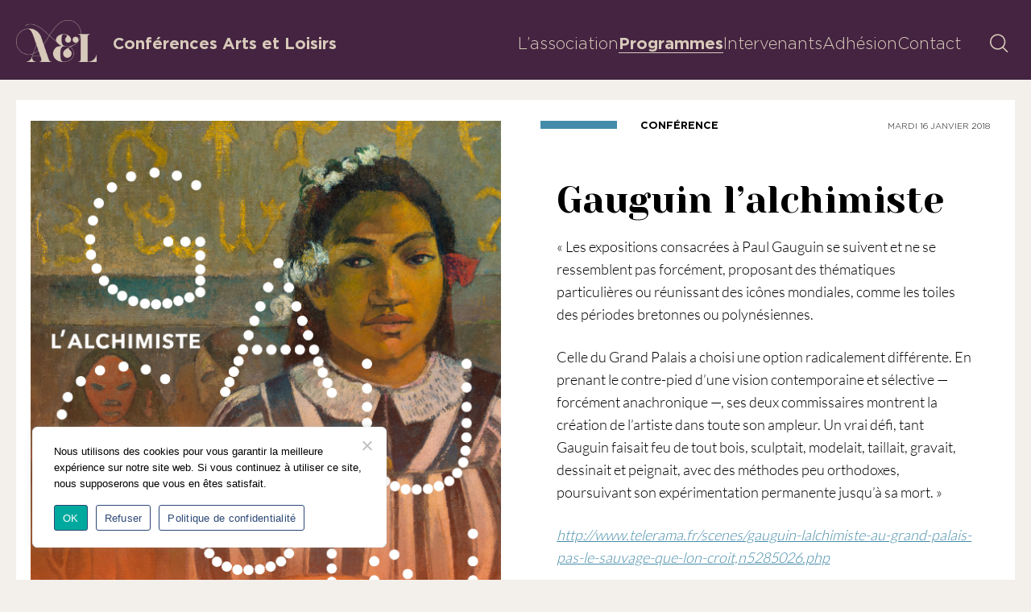

--- FILE ---
content_type: text/html; charset=UTF-8
request_url: https://www.conferences-arts-et-loisirs.fr/2017/08/gauguin-lalchimiste.html
body_size: 10222
content:
<!doctype html>
<html lang="fr-FR">
<head>
	<meta charset="UTF-8">
	<meta name="viewport" content="width=device-width, initial-scale=1">
	<link rel="profile" href="http://gmpg.org/xfn/11">

	 
<link rel="preconnect" href="https://fonts.googleapis.com">
<link rel="preconnect" href="https://fonts.gstatic.com" crossorigin>
    <meta name='robots' content='index, follow, max-image-preview:large, max-snippet:-1, max-video-preview:-1' />

	<!-- This site is optimized with the Yoast SEO plugin v26.6 - https://yoast.com/wordpress/plugins/seo/ -->
	<title>Gauguin l&#039;alchimiste - Conférences Arts et Loisirs</title>
	<meta name="description" content="« Les expositions consacrées à Paul Gauguin se suivent et ne se ressemblent pas forcément, proposant des thématiques particulières ou réunissant des" />
	<link rel="canonical" href="https://www.conferences-arts-et-loisirs.fr/2017/08/gauguin-lalchimiste.html" />
	<meta property="og:locale" content="fr_FR" />
	<meta property="og:type" content="article" />
	<meta property="og:title" content="Gauguin l&#039;alchimiste - Conférences Arts et Loisirs" />
	<meta property="og:description" content="« Les expositions consacrées à Paul Gauguin se suivent et ne se ressemblent pas forcément, proposant des thématiques particulières ou réunissant des" />
	<meta property="og:url" content="https://www.conferences-arts-et-loisirs.fr/2017/08/gauguin-lalchimiste.html" />
	<meta property="og:site_name" content="Conférences Arts et Loisirs" />
	<meta property="article:published_time" content="2017-08-23T23:20:52+00:00" />
	<meta property="article:modified_time" content="2018-01-16T20:26:18+00:00" />
	<meta property="og:image" content="https://www.conferences-arts-et-loisirs.fr/wp-content/uploads/2017/11/300dpi_GAUGUIN_-Affiche-683x1024.jpg" />
	<meta property="og:image:width" content="683" />
	<meta property="og:image:height" content="1024" />
	<meta property="og:image:type" content="image/jpeg" />
	<meta name="author" content="Conférences Arts et Loisirs" />
	<meta name="twitter:card" content="summary_large_image" />
	<meta name="twitter:label1" content="Écrit par" />
	<meta name="twitter:data1" content="Conférences Arts et Loisirs" />
	<meta name="twitter:label2" content="Durée de lecture estimée" />
	<meta name="twitter:data2" content="2 minutes" />
	<script type="application/ld+json" class="yoast-schema-graph">{"@context":"https://schema.org","@graph":[{"@type":"Article","@id":"https://www.conferences-arts-et-loisirs.fr/2017/08/gauguin-lalchimiste.html#article","isPartOf":{"@id":"https://www.conferences-arts-et-loisirs.fr/2017/08/gauguin-lalchimiste.html"},"author":{"name":"Conférences Arts et Loisirs","@id":"https://www.conferences-arts-et-loisirs.fr/#/schema/person/a6d4f531b859ab59fd5b3455f895ef2f"},"headline":"Gauguin l&rsquo;alchimiste","datePublished":"2017-08-23T23:20:52+00:00","dateModified":"2018-01-16T20:26:18+00:00","mainEntityOfPage":{"@id":"https://www.conferences-arts-et-loisirs.fr/2017/08/gauguin-lalchimiste.html"},"wordCount":433,"publisher":{"@id":"https://www.conferences-arts-et-loisirs.fr/#organization"},"image":{"@id":"https://www.conferences-arts-et-loisirs.fr/2017/08/gauguin-lalchimiste.html#primaryimage"},"thumbnailUrl":"https://www.conferences-arts-et-loisirs.fr/wp-content/uploads/2017/11/300dpi_GAUGUIN_-Affiche.jpg","articleSection":["Conférences","Octobre 2017 à janvier 2018"],"inLanguage":"fr-FR"},{"@type":"WebPage","@id":"https://www.conferences-arts-et-loisirs.fr/2017/08/gauguin-lalchimiste.html","url":"https://www.conferences-arts-et-loisirs.fr/2017/08/gauguin-lalchimiste.html","name":"Gauguin l'alchimiste - Conférences Arts et Loisirs","isPartOf":{"@id":"https://www.conferences-arts-et-loisirs.fr/#website"},"primaryImageOfPage":{"@id":"https://www.conferences-arts-et-loisirs.fr/2017/08/gauguin-lalchimiste.html#primaryimage"},"image":{"@id":"https://www.conferences-arts-et-loisirs.fr/2017/08/gauguin-lalchimiste.html#primaryimage"},"thumbnailUrl":"https://www.conferences-arts-et-loisirs.fr/wp-content/uploads/2017/11/300dpi_GAUGUIN_-Affiche.jpg","datePublished":"2017-08-23T23:20:52+00:00","dateModified":"2018-01-16T20:26:18+00:00","description":"« Les expositions consacrées à Paul Gauguin se suivent et ne se ressemblent pas forcément, proposant des thématiques particulières ou réunissant des","breadcrumb":{"@id":"https://www.conferences-arts-et-loisirs.fr/2017/08/gauguin-lalchimiste.html#breadcrumb"},"inLanguage":"fr-FR","potentialAction":[{"@type":"ReadAction","target":["https://www.conferences-arts-et-loisirs.fr/2017/08/gauguin-lalchimiste.html"]}]},{"@type":"ImageObject","inLanguage":"fr-FR","@id":"https://www.conferences-arts-et-loisirs.fr/2017/08/gauguin-lalchimiste.html#primaryimage","url":"https://www.conferences-arts-et-loisirs.fr/wp-content/uploads/2017/11/300dpi_GAUGUIN_-Affiche.jpg","contentUrl":"https://www.conferences-arts-et-loisirs.fr/wp-content/uploads/2017/11/300dpi_GAUGUIN_-Affiche.jpg","width":2362,"height":3543},{"@type":"BreadcrumbList","@id":"https://www.conferences-arts-et-loisirs.fr/2017/08/gauguin-lalchimiste.html#breadcrumb","itemListElement":[{"@type":"ListItem","position":1,"name":"Home","item":"https://www.conferences-arts-et-loisirs.fr/"},{"@type":"ListItem","position":2,"name":"Gauguin l&rsquo;alchimiste"}]},{"@type":"WebSite","@id":"https://www.conferences-arts-et-loisirs.fr/#website","url":"https://www.conferences-arts-et-loisirs.fr/","name":"Conférences Arts et Loisirs","description":"L’Association « les Conférences Arts et Loisirs » est une association régie par la loi de 1901 ayant une vocation culturelle.","publisher":{"@id":"https://www.conferences-arts-et-loisirs.fr/#organization"},"potentialAction":[{"@type":"SearchAction","target":{"@type":"EntryPoint","urlTemplate":"https://www.conferences-arts-et-loisirs.fr/?s={search_term_string}"},"query-input":{"@type":"PropertyValueSpecification","valueRequired":true,"valueName":"search_term_string"}}],"inLanguage":"fr-FR"},{"@type":"Organization","@id":"https://www.conferences-arts-et-loisirs.fr/#organization","name":"Les Conférences Arts et Loisirs","url":"https://www.conferences-arts-et-loisirs.fr/","logo":{"@type":"ImageObject","inLanguage":"fr-FR","@id":"https://www.conferences-arts-et-loisirs.fr/#/schema/logo/image/","url":"https://www.conferences-arts-et-loisirs.fr/wp-content/uploads/2021/09/cropped-favicon.png","contentUrl":"https://www.conferences-arts-et-loisirs.fr/wp-content/uploads/2021/09/cropped-favicon.png","width":512,"height":512,"caption":"Les Conférences Arts et Loisirs"},"image":{"@id":"https://www.conferences-arts-et-loisirs.fr/#/schema/logo/image/"}},{"@type":"Person","@id":"https://www.conferences-arts-et-loisirs.fr/#/schema/person/a6d4f531b859ab59fd5b3455f895ef2f","name":"Conférences Arts et Loisirs","url":"https://www.conferences-arts-et-loisirs.fr/author/dminconf"}]}</script>
	<!-- / Yoast SEO plugin. -->


<link rel='dns-prefetch' href='//fonts.googleapis.com' />
<link rel="alternate" type="application/rss+xml" title="Conférences Arts et Loisirs &raquo; Flux" href="https://www.conferences-arts-et-loisirs.fr/feed" />
<link rel="alternate" type="application/rss+xml" title="Conférences Arts et Loisirs &raquo; Flux des commentaires" href="https://www.conferences-arts-et-loisirs.fr/comments/feed" />
<link rel="alternate" title="oEmbed (JSON)" type="application/json+oembed" href="https://www.conferences-arts-et-loisirs.fr/wp-json/oembed/1.0/embed?url=https%3A%2F%2Fwww.conferences-arts-et-loisirs.fr%2F2017%2F08%2Fgauguin-lalchimiste.html" />
<link rel="alternate" title="oEmbed (XML)" type="text/xml+oembed" href="https://www.conferences-arts-et-loisirs.fr/wp-json/oembed/1.0/embed?url=https%3A%2F%2Fwww.conferences-arts-et-loisirs.fr%2F2017%2F08%2Fgauguin-lalchimiste.html&#038;format=xml" />
<style id='wp-img-auto-sizes-contain-inline-css' type='text/css'>
img:is([sizes=auto i],[sizes^="auto," i]){contain-intrinsic-size:3000px 1500px}
/*# sourceURL=wp-img-auto-sizes-contain-inline-css */
</style>
<style id='classic-theme-styles-inline-css' type='text/css'>
/*! This file is auto-generated */
.wp-block-button__link{color:#fff;background-color:#32373c;border-radius:9999px;box-shadow:none;text-decoration:none;padding:calc(.667em + 2px) calc(1.333em + 2px);font-size:1.125em}.wp-block-file__button{background:#32373c;color:#fff;text-decoration:none}
/*# sourceURL=/wp-includes/css/classic-themes.min.css */
</style>
<link rel='stylesheet' id='contact-form-7-css' href='https://www.conferences-arts-et-loisirs.fr/wp-content/plugins/contact-form-7/includes/css/styles.css?ver=6.1.4' type='text/css' media='all' />
<link rel='stylesheet' id='cookie-notice-front-css' href='https://www.conferences-arts-et-loisirs.fr/wp-content/plugins/cookie-notice/css/front.min.css?ver=2.5.11' type='text/css' media='all' />
<link rel='stylesheet' id='confartloisirs-style-css' href='https://www.conferences-arts-et-loisirs.fr/wp-content/themes/confartloisirs/style.css?ver=6.9' type='text/css' media='all' />
<link rel='stylesheet' id='confartloisirs-specific-style-css' href='https://www.conferences-arts-et-loisirs.fr/wp-content/themes/confartloisirs/layouts/content-sidebar.css?ver=6.9' type='text/css' media='all' />
<link rel='stylesheet' id='confartloisirs-latoyeseva-css' href='https://fonts.googleapis.com/css2?family=Yeseva+One&#038;display=swap&#038;ver=6.9' type='text/css' media='all' />
<link rel='stylesheet' id='fancybox-css' href='https://www.conferences-arts-et-loisirs.fr/wp-content/plugins/easy-fancybox/fancybox/1.5.4/jquery.fancybox.min.css?ver=6.9' type='text/css' media='screen' />
<style id='fancybox-inline-css' type='text/css'>
#fancybox-outer{background:#ffffff}#fancybox-content{background:#ffffff;border-color:#ffffff;color:#000000;}#fancybox-title,#fancybox-title-float-main{color:#fff}
/*# sourceURL=fancybox-inline-css */
</style>
<script type="text/javascript" id="cookie-notice-front-js-before">
/* <![CDATA[ */
var cnArgs = {"ajaxUrl":"https:\/\/www.conferences-arts-et-loisirs.fr\/wp-admin\/admin-ajax.php","nonce":"114e7e2818","hideEffect":"fade","position":"bottom","onScroll":false,"onScrollOffset":100,"onClick":false,"cookieName":"cookie_notice_accepted","cookieTime":15811200,"cookieTimeRejected":86400,"globalCookie":false,"redirection":true,"cache":false,"revokeCookies":false,"revokeCookiesOpt":"automatic"};

//# sourceURL=cookie-notice-front-js-before
/* ]]> */
</script>
<script type="text/javascript" src="https://www.conferences-arts-et-loisirs.fr/wp-content/plugins/cookie-notice/js/front.min.js?ver=2.5.11" id="cookie-notice-front-js"></script>
<script type="text/javascript" src="https://www.conferences-arts-et-loisirs.fr/wp-includes/js/jquery/jquery.min.js?ver=3.7.1" id="jquery-core-js"></script>
<script type="text/javascript" src="https://www.conferences-arts-et-loisirs.fr/wp-includes/js/jquery/jquery-migrate.min.js?ver=3.4.1" id="jquery-migrate-js"></script>
<link rel="https://api.w.org/" href="https://www.conferences-arts-et-loisirs.fr/wp-json/" /><link rel="alternate" title="JSON" type="application/json" href="https://www.conferences-arts-et-loisirs.fr/wp-json/wp/v2/posts/828" /><link rel="EditURI" type="application/rsd+xml" title="RSD" href="https://www.conferences-arts-et-loisirs.fr/xmlrpc.php?rsd" />
<meta name="generator" content="WordPress 6.9" />
<link rel='shortlink' href='https://www.conferences-arts-et-loisirs.fr/?p=828' />
<link rel="icon" href="https://www.conferences-arts-et-loisirs.fr/wp-content/uploads/2025/07/cropped-favicon-32x32.png" sizes="32x32" />
<link rel="icon" href="https://www.conferences-arts-et-loisirs.fr/wp-content/uploads/2025/07/cropped-favicon-192x192.png" sizes="192x192" />
<link rel="apple-touch-icon" href="https://www.conferences-arts-et-loisirs.fr/wp-content/uploads/2025/07/cropped-favicon-180x180.png" />
<meta name="msapplication-TileImage" content="https://www.conferences-arts-et-loisirs.fr/wp-content/uploads/2025/07/cropped-favicon-270x270.png" />
	
<style id='global-styles-inline-css' type='text/css'>
:root{--wp--preset--aspect-ratio--square: 1;--wp--preset--aspect-ratio--4-3: 4/3;--wp--preset--aspect-ratio--3-4: 3/4;--wp--preset--aspect-ratio--3-2: 3/2;--wp--preset--aspect-ratio--2-3: 2/3;--wp--preset--aspect-ratio--16-9: 16/9;--wp--preset--aspect-ratio--9-16: 9/16;--wp--preset--color--black: #000000;--wp--preset--color--cyan-bluish-gray: #abb8c3;--wp--preset--color--white: #ffffff;--wp--preset--color--pale-pink: #f78da7;--wp--preset--color--vivid-red: #cf2e2e;--wp--preset--color--luminous-vivid-orange: #ff6900;--wp--preset--color--luminous-vivid-amber: #fcb900;--wp--preset--color--light-green-cyan: #7bdcb5;--wp--preset--color--vivid-green-cyan: #00d084;--wp--preset--color--pale-cyan-blue: #8ed1fc;--wp--preset--color--vivid-cyan-blue: #0693e3;--wp--preset--color--vivid-purple: #9b51e0;--wp--preset--gradient--vivid-cyan-blue-to-vivid-purple: linear-gradient(135deg,rgb(6,147,227) 0%,rgb(155,81,224) 100%);--wp--preset--gradient--light-green-cyan-to-vivid-green-cyan: linear-gradient(135deg,rgb(122,220,180) 0%,rgb(0,208,130) 100%);--wp--preset--gradient--luminous-vivid-amber-to-luminous-vivid-orange: linear-gradient(135deg,rgb(252,185,0) 0%,rgb(255,105,0) 100%);--wp--preset--gradient--luminous-vivid-orange-to-vivid-red: linear-gradient(135deg,rgb(255,105,0) 0%,rgb(207,46,46) 100%);--wp--preset--gradient--very-light-gray-to-cyan-bluish-gray: linear-gradient(135deg,rgb(238,238,238) 0%,rgb(169,184,195) 100%);--wp--preset--gradient--cool-to-warm-spectrum: linear-gradient(135deg,rgb(74,234,220) 0%,rgb(151,120,209) 20%,rgb(207,42,186) 40%,rgb(238,44,130) 60%,rgb(251,105,98) 80%,rgb(254,248,76) 100%);--wp--preset--gradient--blush-light-purple: linear-gradient(135deg,rgb(255,206,236) 0%,rgb(152,150,240) 100%);--wp--preset--gradient--blush-bordeaux: linear-gradient(135deg,rgb(254,205,165) 0%,rgb(254,45,45) 50%,rgb(107,0,62) 100%);--wp--preset--gradient--luminous-dusk: linear-gradient(135deg,rgb(255,203,112) 0%,rgb(199,81,192) 50%,rgb(65,88,208) 100%);--wp--preset--gradient--pale-ocean: linear-gradient(135deg,rgb(255,245,203) 0%,rgb(182,227,212) 50%,rgb(51,167,181) 100%);--wp--preset--gradient--electric-grass: linear-gradient(135deg,rgb(202,248,128) 0%,rgb(113,206,126) 100%);--wp--preset--gradient--midnight: linear-gradient(135deg,rgb(2,3,129) 0%,rgb(40,116,252) 100%);--wp--preset--font-size--small: 13px;--wp--preset--font-size--medium: 20px;--wp--preset--font-size--large: 36px;--wp--preset--font-size--x-large: 42px;--wp--preset--spacing--20: 0.44rem;--wp--preset--spacing--30: 0.67rem;--wp--preset--spacing--40: 1rem;--wp--preset--spacing--50: 1.5rem;--wp--preset--spacing--60: 2.25rem;--wp--preset--spacing--70: 3.38rem;--wp--preset--spacing--80: 5.06rem;--wp--preset--shadow--natural: 6px 6px 9px rgba(0, 0, 0, 0.2);--wp--preset--shadow--deep: 12px 12px 50px rgba(0, 0, 0, 0.4);--wp--preset--shadow--sharp: 6px 6px 0px rgba(0, 0, 0, 0.2);--wp--preset--shadow--outlined: 6px 6px 0px -3px rgb(255, 255, 255), 6px 6px rgb(0, 0, 0);--wp--preset--shadow--crisp: 6px 6px 0px rgb(0, 0, 0);}:where(.is-layout-flex){gap: 0.5em;}:where(.is-layout-grid){gap: 0.5em;}body .is-layout-flex{display: flex;}.is-layout-flex{flex-wrap: wrap;align-items: center;}.is-layout-flex > :is(*, div){margin: 0;}body .is-layout-grid{display: grid;}.is-layout-grid > :is(*, div){margin: 0;}:where(.wp-block-columns.is-layout-flex){gap: 2em;}:where(.wp-block-columns.is-layout-grid){gap: 2em;}:where(.wp-block-post-template.is-layout-flex){gap: 1.25em;}:where(.wp-block-post-template.is-layout-grid){gap: 1.25em;}.has-black-color{color: var(--wp--preset--color--black) !important;}.has-cyan-bluish-gray-color{color: var(--wp--preset--color--cyan-bluish-gray) !important;}.has-white-color{color: var(--wp--preset--color--white) !important;}.has-pale-pink-color{color: var(--wp--preset--color--pale-pink) !important;}.has-vivid-red-color{color: var(--wp--preset--color--vivid-red) !important;}.has-luminous-vivid-orange-color{color: var(--wp--preset--color--luminous-vivid-orange) !important;}.has-luminous-vivid-amber-color{color: var(--wp--preset--color--luminous-vivid-amber) !important;}.has-light-green-cyan-color{color: var(--wp--preset--color--light-green-cyan) !important;}.has-vivid-green-cyan-color{color: var(--wp--preset--color--vivid-green-cyan) !important;}.has-pale-cyan-blue-color{color: var(--wp--preset--color--pale-cyan-blue) !important;}.has-vivid-cyan-blue-color{color: var(--wp--preset--color--vivid-cyan-blue) !important;}.has-vivid-purple-color{color: var(--wp--preset--color--vivid-purple) !important;}.has-black-background-color{background-color: var(--wp--preset--color--black) !important;}.has-cyan-bluish-gray-background-color{background-color: var(--wp--preset--color--cyan-bluish-gray) !important;}.has-white-background-color{background-color: var(--wp--preset--color--white) !important;}.has-pale-pink-background-color{background-color: var(--wp--preset--color--pale-pink) !important;}.has-vivid-red-background-color{background-color: var(--wp--preset--color--vivid-red) !important;}.has-luminous-vivid-orange-background-color{background-color: var(--wp--preset--color--luminous-vivid-orange) !important;}.has-luminous-vivid-amber-background-color{background-color: var(--wp--preset--color--luminous-vivid-amber) !important;}.has-light-green-cyan-background-color{background-color: var(--wp--preset--color--light-green-cyan) !important;}.has-vivid-green-cyan-background-color{background-color: var(--wp--preset--color--vivid-green-cyan) !important;}.has-pale-cyan-blue-background-color{background-color: var(--wp--preset--color--pale-cyan-blue) !important;}.has-vivid-cyan-blue-background-color{background-color: var(--wp--preset--color--vivid-cyan-blue) !important;}.has-vivid-purple-background-color{background-color: var(--wp--preset--color--vivid-purple) !important;}.has-black-border-color{border-color: var(--wp--preset--color--black) !important;}.has-cyan-bluish-gray-border-color{border-color: var(--wp--preset--color--cyan-bluish-gray) !important;}.has-white-border-color{border-color: var(--wp--preset--color--white) !important;}.has-pale-pink-border-color{border-color: var(--wp--preset--color--pale-pink) !important;}.has-vivid-red-border-color{border-color: var(--wp--preset--color--vivid-red) !important;}.has-luminous-vivid-orange-border-color{border-color: var(--wp--preset--color--luminous-vivid-orange) !important;}.has-luminous-vivid-amber-border-color{border-color: var(--wp--preset--color--luminous-vivid-amber) !important;}.has-light-green-cyan-border-color{border-color: var(--wp--preset--color--light-green-cyan) !important;}.has-vivid-green-cyan-border-color{border-color: var(--wp--preset--color--vivid-green-cyan) !important;}.has-pale-cyan-blue-border-color{border-color: var(--wp--preset--color--pale-cyan-blue) !important;}.has-vivid-cyan-blue-border-color{border-color: var(--wp--preset--color--vivid-cyan-blue) !important;}.has-vivid-purple-border-color{border-color: var(--wp--preset--color--vivid-purple) !important;}.has-vivid-cyan-blue-to-vivid-purple-gradient-background{background: var(--wp--preset--gradient--vivid-cyan-blue-to-vivid-purple) !important;}.has-light-green-cyan-to-vivid-green-cyan-gradient-background{background: var(--wp--preset--gradient--light-green-cyan-to-vivid-green-cyan) !important;}.has-luminous-vivid-amber-to-luminous-vivid-orange-gradient-background{background: var(--wp--preset--gradient--luminous-vivid-amber-to-luminous-vivid-orange) !important;}.has-luminous-vivid-orange-to-vivid-red-gradient-background{background: var(--wp--preset--gradient--luminous-vivid-orange-to-vivid-red) !important;}.has-very-light-gray-to-cyan-bluish-gray-gradient-background{background: var(--wp--preset--gradient--very-light-gray-to-cyan-bluish-gray) !important;}.has-cool-to-warm-spectrum-gradient-background{background: var(--wp--preset--gradient--cool-to-warm-spectrum) !important;}.has-blush-light-purple-gradient-background{background: var(--wp--preset--gradient--blush-light-purple) !important;}.has-blush-bordeaux-gradient-background{background: var(--wp--preset--gradient--blush-bordeaux) !important;}.has-luminous-dusk-gradient-background{background: var(--wp--preset--gradient--luminous-dusk) !important;}.has-pale-ocean-gradient-background{background: var(--wp--preset--gradient--pale-ocean) !important;}.has-electric-grass-gradient-background{background: var(--wp--preset--gradient--electric-grass) !important;}.has-midnight-gradient-background{background: var(--wp--preset--gradient--midnight) !important;}.has-small-font-size{font-size: var(--wp--preset--font-size--small) !important;}.has-medium-font-size{font-size: var(--wp--preset--font-size--medium) !important;}.has-large-font-size{font-size: var(--wp--preset--font-size--large) !important;}.has-x-large-font-size{font-size: var(--wp--preset--font-size--x-large) !important;}
/*# sourceURL=global-styles-inline-css */
</style>
</head>

<body class="wp-singular post-template-default single single-post postid-828 single-format-standard wp-custom-logo wp-theme-confartloisirs cookies-not-set conferences octobre-2017-a-janvier-2018 post-gauguin-lalchimiste">
<div id="page" class="site">
	<a class="skip-link screen-reader-text" href="#content">Aller au contenu</a>
	
	<header id="masthead" class="site-header">
		<div class="header-top">
			<div class="site-branding">
				<a href="https://www.conferences-arts-et-loisirs.fr/" class="custom-logo-link" rel="home"><img width="600" height="309" src="https://www.conferences-arts-et-loisirs.fr/wp-content/uploads/2025/09/logo-conferences-arts-et-loisirs-2025.png" class="custom-logo" alt="Logo Conferences Arts Et Loisirs 2025" decoding="async" fetchpriority="high" srcset="https://www.conferences-arts-et-loisirs.fr/wp-content/uploads/2025/09/logo-conferences-arts-et-loisirs-2025.png 600w, https://www.conferences-arts-et-loisirs.fr/wp-content/uploads/2025/09/logo-conferences-arts-et-loisirs-2025-300x155.png 300w" sizes="(max-width: 600px) 100vw, 600px" /></a>					<p class="site-title"><a href="https://www.conferences-arts-et-loisirs.fr/" rel="home">Conférences Arts et Loisirs</a></p>
									<p class="site-description screen-reader-text">L’Association « les Conférences Arts et Loisirs » est une association régie par la loi de 1901 ayant une vocation culturelle.</p>
							</div>

			<nav id="site-navigation" class="main-navigation">
				<button id="mobile-menu-button" class="menu-toggle" aria-expanded="false" aria-label="Afficher ou masquer la navigation"><span class="screen-reader-text">Afficher ou masquer la navigation</span></button>
				<div class="menu-menu-principal-container"><ul id="primary-menu" class="menu"><li id="menu-item-29" class="menu-item menu-item-type-post_type menu-item-object-page menu-item-29"><a href="https://www.conferences-arts-et-loisirs.fr/lassociation">L’association</a></li>
<li id="menu-item-28" class="menu-item menu-item-type-post_type menu-item-object-page menu-item-28"><a href="https://www.conferences-arts-et-loisirs.fr/les-programmes">Programmes</a></li>
<li id="menu-item-927" class="menu-item menu-item-type-post_type menu-item-object-page menu-item-927"><a href="https://www.conferences-arts-et-loisirs.fr/les-intervenants">Intervenants</a></li>
<li id="menu-item-26" class="menu-item menu-item-type-post_type menu-item-object-page menu-item-26"><a href="https://www.conferences-arts-et-loisirs.fr/inscriptions">Adhésion</a></li>
<li id="menu-item-3304" class="menu-item menu-item-type-post_type menu-item-object-page menu-item-3304"><a href="https://www.conferences-arts-et-loisirs.fr/contact">Contact</a></li>
</ul></div>			</nav>
			
			<div class="searcH search-toggle">
				<a href="#"><span class="screen-reader-text">Rechercher</span></a>
			</div>
		</div>
	</header>
			
	<div id="primary" class="content-area">
		<main id="main" class="site-main">

		
<article id="post-828" class="post-828 post type-post status-publish format-standard has-post-thumbnail hentry category-conferences category-octobre-2017-a-janvier-2018">

		<div class="colL">
					<figure class="imgune"><img width="2362" height="3543" src="https://www.conferences-arts-et-loisirs.fr/wp-content/uploads/2017/11/300dpi_GAUGUIN_-Affiche.jpg" class="attachment-full size-full wp-post-image" alt="" decoding="async" srcset="https://www.conferences-arts-et-loisirs.fr/wp-content/uploads/2017/11/300dpi_GAUGUIN_-Affiche.jpg 2362w, https://www.conferences-arts-et-loisirs.fr/wp-content/uploads/2017/11/300dpi_GAUGUIN_-Affiche-200x300.jpg 200w, https://www.conferences-arts-et-loisirs.fr/wp-content/uploads/2017/11/300dpi_GAUGUIN_-Affiche-768x1152.jpg 768w, https://www.conferences-arts-et-loisirs.fr/wp-content/uploads/2017/11/300dpi_GAUGUIN_-Affiche-683x1024.jpg 683w" sizes="(max-width: 2362px) 100vw, 2362px" />				<span class="legend"></span>		
			</figure>		
			</div>
		
	<div class="colR">
		<header class="entry-header">
			<div class="surcontent">
				<span class="surtitre">					Conférence				</span>
				<span class="surtexte">MARDI 16 JANVIER 2018</span>			</div>
			
			<h1 class="entry-title">Gauguin l&rsquo;alchimiste</h1>			
				
										
					
		</header>

		<div class="entry-content">
			
			<p>« Les expositions consacrées à Paul Gauguin se suivent et ne se ressemblent pas forcément, proposant des thématiques particulières ou réunissant des icônes mondiales, comme les toiles des périodes bretonnes ou polynésiennes.</p>
<p>Celle du Grand Palais a choisi une option radicalement différente. En prenant le contre-pied d’une vision contemporaine et sélective — forcément anachronique —, ses deux commissaires montrent la création de l’artiste dans toute son ampleur. Un vrai défi, tant Gauguin faisait feu de tout bois, sculptait, modelait, taillait, gravait, dessinait et peignait, avec des méthodes peu orthodoxes, poursuivant son expérimentation permanente jusqu’à sa mort. »</p>
<p><a href="http://www.telerama.fr/scenes/gauguin-lalchimiste-au-grand-palais-pas-le-sauvage-que-lon-croit,n5285026.php"><em>http://www.telerama.fr/scenes/gauguin-lalchimiste-au-grand-palais-pas-le-sauvage-que-lon-croit,n5285026.php</em></a></p>
<p>« La nouveauté (..), peu montrée auparavant, c&rsquo;est cette alchimie d&rsquo;artisan mystérieux, dévoreur de tout (…) Parmi les 230 œuvres présentées : 54 peintures, mais aussi 29 céramiques, 35 sculptures et objets, 14 blocs de bois, 67 gravures et 34 dessins(..) Ce bric-à-brac plutôt génial s&rsquo;ajoute aux peintures magistrales venues des Etats-Unis et du Japon notamment. »</p>
<p><a href="http://www.leparisien.fr/culture-loisirs/sortir-region-parisienne/exposition-au-grand-palais-gauguin-plus-qu-un-peintre-09-10-2017-7317816.php"><em>http://www.leparisien.fr/culture-loisirs/sortir-region-parisienne/exposition-au-grand-palais-gauguin-plus-qu-un-peintre-09-10-2017-7317816.php</em></a></p>
<p>« Matelot, agent de change à succès, collectionneur d’art moderne averti, peintre du dimanche puis à plein temps, Paul Gauguin (1848–1903) a vécu plusieurs vies entre Lima, Paris, Rouen, Copenhague, Pont-Aven, Panamá, Le Pouldu, Arles, Tahiti et les Marquises. Sûr de lui, ce personnage haut en couleurs, charismatique et volontiers provocateur, s’est lui-même forgé son image, celle d’un peintre, sculpteur et graveur entier et visionnaire. Il a vite fait de la liberté l’étendard de ses aspirations artistiques et de sa quête existentielle. »</p>
<p><a href="https://www.beauxarts.com/produit/gauguin-2"><em>https://www.beauxarts.com/produit/gauguin-2</em></a></p>
<p>« À travers son œuvre mais aussi ses écrits, Gauguin a voulu libérer l’art du carcan réaliste et proposer,(…), une vision qui sache réconcilier la matière et l’esprit. Porteuses d’une complexité fertile tant au plan esthétique que moral, ses recherches picturales ont dépassé simultanément le symbolisme et l’impressionnisme et ouvert la voie au fauvisme, à l’expressionnisme, au cubisme et au surréalisme… «</p>
<p><u> Dossier de l’art N° 252 (septembre 2017).http://clarapacquet.com/?p=2671&amp;lang=fr</u></p>
<p>« Peintre maudit, martyr sublime de son art, Paul Gauguin (1848-1903) entra dans la légende de son vivant. Par la vie que mena « ce malgré moi de sauvage ». Par le scandale de sa peinture.</p>
<p>Victor Segalen l’avait bien dit : « Gauguin fut un monstre ». Mais ce monstre était un génie. Il avait peint comme s’il était le premier »</p>
<p><a href="https://www.connaissancedesarts.com/peinture-et-sculpture/les-mysteres-de-la-creation-dans-loeuvre-de-paul-gauguin-1178522/"><em>https://www.connaissancedesarts.com/peinture-et-sculpture/les-mysteres-de-la-creation-dans-loeuvre-de-paul-gauguin-1178522/</em></a></p>
<p>&nbsp;</p>
<p>&nbsp;</p>
			
			<a class="liensite" href="http://www.grandpalais.fr/fr/evenement/gauguin-lalchimiste" target="_blank">http://www.grandpalais.fr/fr/evenement/gauguin-lalchimiste</a>						
		</div>
		
		<footer class="souscontent">
			<span class="soustexte">Exposition au Grand Palais du 11 octobre 2017 au 22 janvier 2018 </span>
		</footer>
		
	</div>
	
</article><!-- #post-828 -->


		</main>
	</div>


	<footer id="colophon" class="site-footer">
		<div class="site-info">
			<div class="Flex">
									<section id="media_image-2" class="widget widget_media_image"><a href="https://www.conferences-arts-et-loisirs.fr/"><img width="102" height="52" src="https://www.conferences-arts-et-loisirs.fr/wp-content/uploads/2025/07/logo-conferences-arts-et-loisirs-f.png" class="image wp-image-5162  attachment-full size-full" alt="Logo Conferences Arts Et Loisirs F" style="max-width: 100%; height: auto;" decoding="async" loading="lazy" /></a></section>									<nav class="extra-navigation" id="footer-1" role="navigation" aria-label="Footer 1">
						<div class="menu-footer-1-container"><ul id="menu-footer-1" class="extra-links-menu"><li id="menu-item-41" class="menu-item menu-item-type-post_type menu-item-object-page menu-item-41"><a href="https://www.conferences-arts-et-loisirs.fr/lassociation">L’association</a></li>
<li id="menu-item-40" class="menu-item menu-item-type-post_type menu-item-object-page menu-item-40"><a href="https://www.conferences-arts-et-loisirs.fr/les-programmes">Programmes</a></li>
<li id="menu-item-5161" class="menu-item menu-item-type-post_type menu-item-object-page menu-item-5161"><a href="https://www.conferences-arts-et-loisirs.fr/les-intervenants">Intervenants</a></li>
<li id="menu-item-39" class="menu-item menu-item-type-post_type menu-item-object-page menu-item-39"><a href="https://www.conferences-arts-et-loisirs.fr/inscriptions">Adhésions</a></li>
<li id="menu-item-37" class="menu-item menu-item-type-post_type menu-item-object-page menu-item-37"><a href="https://www.conferences-arts-et-loisirs.fr/partenaires">Partenaires</a></li>
<li id="menu-item-3301" class="menu-item menu-item-type-post_type menu-item-object-page menu-item-3301"><a href="https://www.conferences-arts-et-loisirs.fr/contact">Contact</a></li>
</ul></div>					</nav>
								
									<nav class="extra-navigation" id="footer-2" role="navigation" aria-label="Footer 2">
						<div class="menu-footer-2-container"><ul id="menu-footer-2" class="extra-links-menu"><li id="menu-item-43" class="menu-item menu-item-type-post_type menu-item-object-page menu-item-privacy-policy menu-item-43"><a rel="privacy-policy" href="https://www.conferences-arts-et-loisirs.fr/mentions-legales">Mentions légales</a></li>
<li id="menu-item-45" class="menu-item menu-item-type-custom menu-item-object-custom menu-item-home menu-item-45"><a href="https://www.conferences-arts-et-loisirs.fr">© Conférences arts et loisirs 2026</a></li>
<li id="menu-item-4481" class="menu-item menu-item-type-custom menu-item-object-custom menu-item-4481"><a href="https://www.facebook.com/conferencesartsetloisirs"><span class=" screen-reader-text">Nous suivre sur Facebook</span></a></li>
</ul></div>					</nav>
							</div>	
		</div>
	</footer>
</div>
<button class="to-top">
	<div class="to-top__circle">&#8593;</div>
	<div class="to-top__txt">Haut de page</div>
</button>

<div id="somedialog" class="dialog">
	<div class="dialog__overlay"></div>
	<div id="search-container" class="dialog__content search-wrap">
		<div class="search-box">
			<form role="search" method="get" class="search-form" action="https://www.conferences-arts-et-loisirs.fr/">
				<label>
					<span class="screen-reader-text">Rechercher :</span>
					<input type="search" class="search-field" placeholder="Rechercher…" value="" name="s" />
				</label>
				<input type="submit" class="search-submit" value="Rechercher" />
			</form>		</div>
	</div>
	<div class="action" data-dialog-close=""></div>
</div>

<script type="speculationrules">
{"prefetch":[{"source":"document","where":{"and":[{"href_matches":"/*"},{"not":{"href_matches":["/wp-*.php","/wp-admin/*","/wp-content/uploads/*","/wp-content/*","/wp-content/plugins/*","/wp-content/themes/confartloisirs/*","/*\\?(.+)"]}},{"not":{"selector_matches":"a[rel~=\"nofollow\"]"}},{"not":{"selector_matches":".no-prefetch, .no-prefetch a"}}]},"eagerness":"conservative"}]}
</script>
<script type="text/javascript" src="https://www.conferences-arts-et-loisirs.fr/wp-includes/js/dist/hooks.min.js?ver=dd5603f07f9220ed27f1" id="wp-hooks-js"></script>
<script type="text/javascript" src="https://www.conferences-arts-et-loisirs.fr/wp-includes/js/dist/i18n.min.js?ver=c26c3dc7bed366793375" id="wp-i18n-js"></script>
<script type="text/javascript" id="wp-i18n-js-after">
/* <![CDATA[ */
wp.i18n.setLocaleData( { 'text direction\u0004ltr': [ 'ltr' ] } );
//# sourceURL=wp-i18n-js-after
/* ]]> */
</script>
<script type="text/javascript" src="https://www.conferences-arts-et-loisirs.fr/wp-content/plugins/contact-form-7/includes/swv/js/index.js?ver=6.1.4" id="swv-js"></script>
<script type="text/javascript" id="contact-form-7-js-translations">
/* <![CDATA[ */
( function( domain, translations ) {
	var localeData = translations.locale_data[ domain ] || translations.locale_data.messages;
	localeData[""].domain = domain;
	wp.i18n.setLocaleData( localeData, domain );
} )( "contact-form-7", {"translation-revision-date":"2025-02-06 12:02:14+0000","generator":"GlotPress\/4.0.1","domain":"messages","locale_data":{"messages":{"":{"domain":"messages","plural-forms":"nplurals=2; plural=n > 1;","lang":"fr"},"This contact form is placed in the wrong place.":["Ce formulaire de contact est plac\u00e9 dans un mauvais endroit."],"Error:":["Erreur\u00a0:"]}},"comment":{"reference":"includes\/js\/index.js"}} );
//# sourceURL=contact-form-7-js-translations
/* ]]> */
</script>
<script type="text/javascript" id="contact-form-7-js-before">
/* <![CDATA[ */
var wpcf7 = {
    "api": {
        "root": "https:\/\/www.conferences-arts-et-loisirs.fr\/wp-json\/",
        "namespace": "contact-form-7\/v1"
    }
};
//# sourceURL=contact-form-7-js-before
/* ]]> */
</script>
<script type="text/javascript" src="https://www.conferences-arts-et-loisirs.fr/wp-content/plugins/contact-form-7/includes/js/index.js?ver=6.1.4" id="contact-form-7-js"></script>
<script type="text/javascript" src="https://www.conferences-arts-et-loisirs.fr/wp-content/themes/confartloisirs/js/main.js?ver=20151215" id="confartloisirs-main-js"></script>
<script type="text/javascript" src="https://www.conferences-arts-et-loisirs.fr/wp-content/themes/confartloisirs/js/navigation.js?ver=20151215" id="confartloisirs-navigation-js"></script>
<script type="text/javascript" src="https://www.conferences-arts-et-loisirs.fr/wp-content/themes/confartloisirs/js/skip-link-focus-fix.js?ver=20151215" id="confartloisirs-skip-link-focus-fix-js"></script>
<script type="text/javascript" src="https://www.conferences-arts-et-loisirs.fr/wp-content/plugins/easy-fancybox/vendor/purify.min.js?ver=6.9" id="fancybox-purify-js"></script>
<script type="text/javascript" id="jquery-fancybox-js-extra">
/* <![CDATA[ */
var efb_i18n = {"close":"Close","next":"Next","prev":"Previous","startSlideshow":"Start slideshow","toggleSize":"Toggle size"};
//# sourceURL=jquery-fancybox-js-extra
/* ]]> */
</script>
<script type="text/javascript" src="https://www.conferences-arts-et-loisirs.fr/wp-content/plugins/easy-fancybox/fancybox/1.5.4/jquery.fancybox.min.js?ver=6.9" id="jquery-fancybox-js"></script>
<script type="text/javascript" id="jquery-fancybox-js-after">
/* <![CDATA[ */
var fb_timeout, fb_opts={'autoScale':true,'showCloseButton':true,'width':560,'height':340,'margin':20,'pixelRatio':'false','padding':10,'centerOnScroll':false,'enableEscapeButton':true,'speedIn':300,'speedOut':300,'overlayShow':true,'hideOnOverlayClick':true,'overlayColor':'#000','overlayOpacity':0.6,'minViewportWidth':320,'minVpHeight':320,'disableCoreLightbox':'true','enableBlockControls':'true','fancybox_openBlockControls':'true' };
if(typeof easy_fancybox_handler==='undefined'){
var easy_fancybox_handler=function(){
jQuery([".nolightbox","a.wp-block-file__button","a.pin-it-button","a[href*='pinterest.com\/pin\/create']","a[href*='facebook.com\/share']","a[href*='twitter.com\/share']"].join(',')).addClass('nofancybox');
jQuery('a.fancybox-close').on('click',function(e){e.preventDefault();jQuery.fancybox.close()});
/* IMG */
						var unlinkedImageBlocks=jQuery(".wp-block-image > img:not(.nofancybox,figure.nofancybox>img)");
						unlinkedImageBlocks.wrap(function() {
							var href = jQuery( this ).attr( "src" );
							return "<a href='" + href + "'></a>";
						});
var fb_IMG_select=jQuery('a[href*=".jpg" i]:not(.nofancybox,li.nofancybox>a,figure.nofancybox>a),area[href*=".jpg" i]:not(.nofancybox),a[href*=".png" i]:not(.nofancybox,li.nofancybox>a,figure.nofancybox>a),area[href*=".png" i]:not(.nofancybox),a[href*=".webp" i]:not(.nofancybox,li.nofancybox>a,figure.nofancybox>a),area[href*=".webp" i]:not(.nofancybox),a[href*=".jpeg" i]:not(.nofancybox,li.nofancybox>a,figure.nofancybox>a),area[href*=".jpeg" i]:not(.nofancybox)');
fb_IMG_select.addClass('fancybox image');
var fb_IMG_sections=jQuery('.gallery,.wp-block-gallery,.tiled-gallery,.wp-block-jetpack-tiled-gallery,.ngg-galleryoverview,.ngg-imagebrowser,.nextgen_pro_blog_gallery,.nextgen_pro_film,.nextgen_pro_horizontal_filmstrip,.ngg-pro-masonry-wrapper,.ngg-pro-mosaic-container,.nextgen_pro_sidescroll,.nextgen_pro_slideshow,.nextgen_pro_thumbnail_grid,.tiled-gallery');
fb_IMG_sections.each(function(){jQuery(this).find(fb_IMG_select).attr('rel','gallery-'+fb_IMG_sections.index(this));});
jQuery('a.fancybox,area.fancybox,.fancybox>a').each(function(){jQuery(this).fancybox(jQuery.extend(true,{},fb_opts,{'transition':'elastic','transitionIn':'elastic','transitionOut':'elastic','opacity':false,'hideOnContentClick':false,'titleShow':true,'titlePosition':'over','titleFromAlt':true,'showNavArrows':true,'enableKeyboardNav':true,'cyclic':false,'mouseWheel':'true','changeSpeed':250,'changeFade':300}))});
};};
jQuery(easy_fancybox_handler);jQuery(document).on('post-load',easy_fancybox_handler);

//# sourceURL=jquery-fancybox-js-after
/* ]]> */
</script>
<script type="text/javascript" src="https://www.conferences-arts-et-loisirs.fr/wp-content/plugins/easy-fancybox/vendor/jquery.easing.min.js?ver=1.4.1" id="jquery-easing-js"></script>
<script type="text/javascript" src="https://www.conferences-arts-et-loisirs.fr/wp-content/plugins/easy-fancybox/vendor/jquery.mousewheel.min.js?ver=3.1.13" id="jquery-mousewheel-js"></script>

		<!-- Cookie Notice plugin v2.5.11 by Hu-manity.co https://hu-manity.co/ -->
		<div id="cookie-notice" role="dialog" class="cookie-notice-hidden cookie-revoke-hidden cn-position-bottom" aria-label="Cookie Notice" style="background-color: rgba(50,50,58,1);"><div class="cookie-notice-container" style="color: #fff"><span id="cn-notice-text" class="cn-text-container">Nous utilisons des cookies pour vous garantir la meilleure expérience sur notre site web. Si vous continuez à utiliser ce site, nous supposerons que vous en êtes satisfait.</span><span id="cn-notice-buttons" class="cn-buttons-container"><button id="cn-accept-cookie" data-cookie-set="accept" class="cn-set-cookie cn-button" aria-label="OK" style="background-color: #00a99d">OK</button><button id="cn-refuse-cookie" data-cookie-set="refuse" class="cn-set-cookie cn-button" aria-label="Refuser" style="background-color: #00a99d">Refuser</button><button data-link-url="https://www.conferences-arts-et-loisirs.fr/mentions-legales" data-link-target="_blank" id="cn-more-info" class="cn-more-info cn-button" aria-label="Politique de confidentialité" style="background-color: #00a99d">Politique de confidentialité</button></span><button type="button" id="cn-close-notice" data-cookie-set="accept" class="cn-close-icon" aria-label="Refuser"></button></div>
			
		</div>
		<!-- / Cookie Notice plugin -->
</body>
</html>


--- FILE ---
content_type: image/svg+xml
request_url: https://www.conferences-arts-et-loisirs.fr/wp-content/themes/confartloisirs/images/picto-loupe.svg
body_size: 594
content:
<?xml version="1.0" encoding="UTF-8"?>
<svg id="Calque_1" data-name="Calque 1" xmlns="http://www.w3.org/2000/svg" viewBox="0 0 120 120">
  <defs>
    <style>
      .cls-1 {
        fill: #d8caba;
      }
    </style>
  </defs>
  <path class="cls-1" d="M56,83.02c-16,0-29.01-13.01-29.01-29.01s13.01-29.01,29.01-29.01,29.01,13.01,29.01,29.01-13.01,29.01-29.01,29.01ZM56,29.79c-13.35,0-24.21,10.86-24.21,24.21s10.86,24.21,24.21,24.21,24.21-10.86,24.21-24.21-10.86-24.21-24.21-24.21Z"/>
  <path class="cls-1" d="M91.47,93.4c-.63,0-1.26-.25-1.73-.74l-17.05-17.79c-.91-.96-.88-2.47.07-3.39.96-.92,2.47-.88,3.39.07l17.05,17.79c.91.96.88,2.47-.07,3.39-.46.45-1.06.67-1.66.67Z"/>
  
</svg>